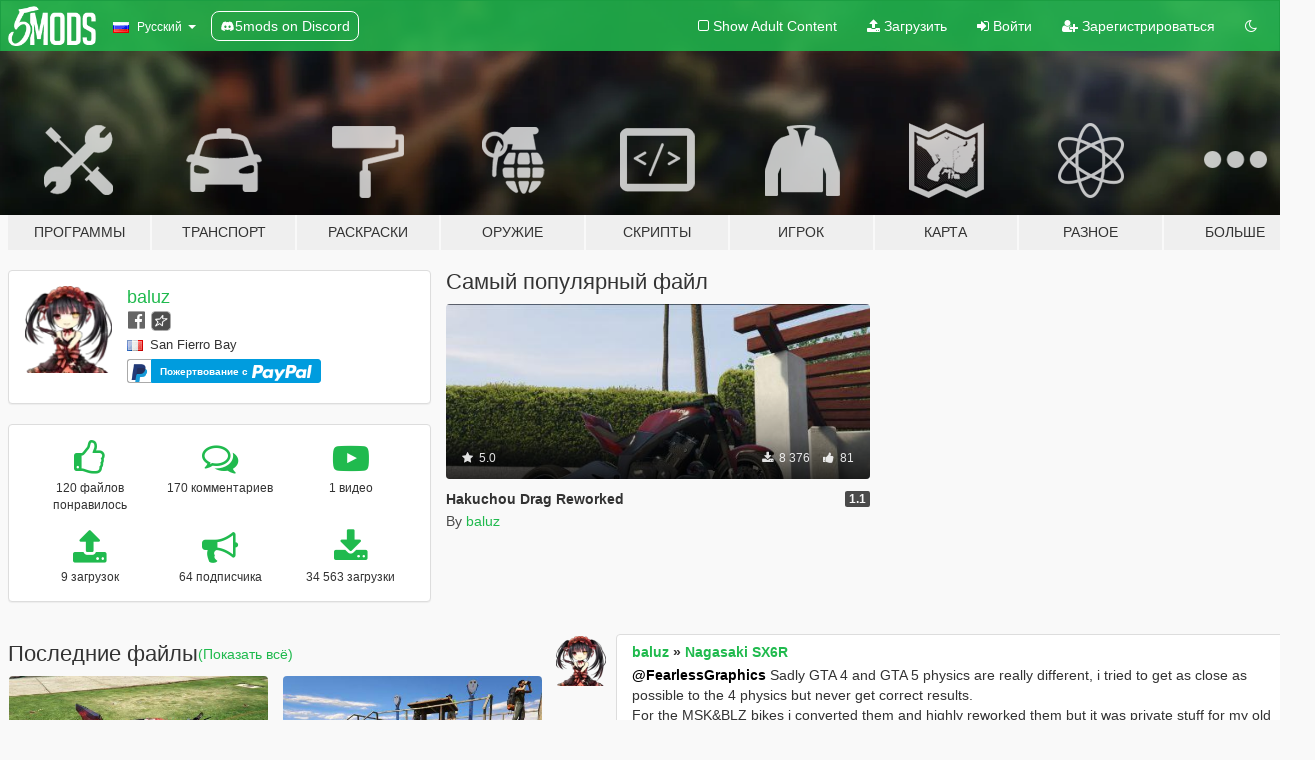

--- FILE ---
content_type: text/html; charset=utf-8
request_url: https://ru.gta5-mods.com/users/baluz
body_size: 13712
content:

<!DOCTYPE html>
<html lang="ru" dir="ltr">
<head>
	<title>
		GTA 5 моды baluz - GTA5-Mods.com
	</title>

		<script
		  async
		  src="https://hb.vntsm.com/v4/live/vms/sites/gta5-mods.com/index.js"
        ></script>

        <script>
          self.__VM = self.__VM || [];
          self.__VM.push(function (admanager, scope) {
            scope.Config.buildPlacement((configBuilder) => {
              configBuilder.add("billboard");
              configBuilder.addDefaultOrUnique("mobile_mpu").setBreakPoint("mobile")
            }).display("top-ad");

            scope.Config.buildPlacement((configBuilder) => {
              configBuilder.add("leaderboard");
              configBuilder.addDefaultOrUnique("mobile_mpu").setBreakPoint("mobile")
            }).display("central-ad");

            scope.Config.buildPlacement((configBuilder) => {
              configBuilder.add("mpu");
              configBuilder.addDefaultOrUnique("mobile_mpu").setBreakPoint("mobile")
            }).display("side-ad");

            scope.Config.buildPlacement((configBuilder) => {
              configBuilder.add("leaderboard");
              configBuilder.addDefaultOrUnique("mpu").setBreakPoint({ mediaQuery: "max-width:1200px" })
            }).display("central-ad-2");

            scope.Config.buildPlacement((configBuilder) => {
              configBuilder.add("leaderboard");
              configBuilder.addDefaultOrUnique("mobile_mpu").setBreakPoint("mobile")
            }).display("bottom-ad");

            scope.Config.buildPlacement((configBuilder) => {
              configBuilder.add("desktop_takeover");
              configBuilder.addDefaultOrUnique("mobile_takeover").setBreakPoint("mobile")
            }).display("takeover-ad");

            scope.Config.get('mpu').display('download-ad-1');
          });
        </script>

	<meta charset="utf-8">
	<meta name="viewport" content="width=320, initial-scale=1.0, maximum-scale=1.0">
	<meta http-equiv="X-UA-Compatible" content="IE=edge">
	<meta name="msapplication-config" content="none">
	<meta name="theme-color" content="#20ba4e">
	<meta name="msapplication-navbutton-color" content="#20ba4e">
	<meta name="apple-mobile-web-app-capable" content="yes">
	<meta name="apple-mobile-web-app-status-bar-style" content="#20ba4e">
	<meta name="csrf-param" content="authenticity_token" />
<meta name="csrf-token" content="FJN99J6cosWWkyvgNunmOI4cimO7FtwxtmOX+naCYQiu2ZcoUzdglKYIM3Xjc0bb6f/B/QukgtUKNwh9LAjwXg==" />
	

	<link rel="shortcut icon" type="image/x-icon" href="https://images.gta5-mods.com/icons/favicon.png">
	<link rel="stylesheet" media="screen" href="/assets/application-7e510725ebc5c55e88a9fd87c027a2aa9e20126744fbac89762e0fd54819c399.css" />
	    <link rel="alternate" hreflang="id" href="https://id.gta5-mods.com/users/baluz">
    <link rel="alternate" hreflang="ms" href="https://ms.gta5-mods.com/users/baluz">
    <link rel="alternate" hreflang="bg" href="https://bg.gta5-mods.com/users/baluz">
    <link rel="alternate" hreflang="ca" href="https://ca.gta5-mods.com/users/baluz">
    <link rel="alternate" hreflang="cs" href="https://cs.gta5-mods.com/users/baluz">
    <link rel="alternate" hreflang="da" href="https://da.gta5-mods.com/users/baluz">
    <link rel="alternate" hreflang="de" href="https://de.gta5-mods.com/users/baluz">
    <link rel="alternate" hreflang="el" href="https://el.gta5-mods.com/users/baluz">
    <link rel="alternate" hreflang="en" href="https://www.gta5-mods.com/users/baluz">
    <link rel="alternate" hreflang="es" href="https://es.gta5-mods.com/users/baluz">
    <link rel="alternate" hreflang="fr" href="https://fr.gta5-mods.com/users/baluz">
    <link rel="alternate" hreflang="gl" href="https://gl.gta5-mods.com/users/baluz">
    <link rel="alternate" hreflang="ko" href="https://ko.gta5-mods.com/users/baluz">
    <link rel="alternate" hreflang="hi" href="https://hi.gta5-mods.com/users/baluz">
    <link rel="alternate" hreflang="it" href="https://it.gta5-mods.com/users/baluz">
    <link rel="alternate" hreflang="hu" href="https://hu.gta5-mods.com/users/baluz">
    <link rel="alternate" hreflang="mk" href="https://mk.gta5-mods.com/users/baluz">
    <link rel="alternate" hreflang="nl" href="https://nl.gta5-mods.com/users/baluz">
    <link rel="alternate" hreflang="nb" href="https://no.gta5-mods.com/users/baluz">
    <link rel="alternate" hreflang="pl" href="https://pl.gta5-mods.com/users/baluz">
    <link rel="alternate" hreflang="pt-BR" href="https://pt.gta5-mods.com/users/baluz">
    <link rel="alternate" hreflang="ro" href="https://ro.gta5-mods.com/users/baluz">
    <link rel="alternate" hreflang="ru" href="https://ru.gta5-mods.com/users/baluz">
    <link rel="alternate" hreflang="sl" href="https://sl.gta5-mods.com/users/baluz">
    <link rel="alternate" hreflang="fi" href="https://fi.gta5-mods.com/users/baluz">
    <link rel="alternate" hreflang="sv" href="https://sv.gta5-mods.com/users/baluz">
    <link rel="alternate" hreflang="vi" href="https://vi.gta5-mods.com/users/baluz">
    <link rel="alternate" hreflang="tr" href="https://tr.gta5-mods.com/users/baluz">
    <link rel="alternate" hreflang="uk" href="https://uk.gta5-mods.com/users/baluz">
    <link rel="alternate" hreflang="zh-CN" href="https://zh.gta5-mods.com/users/baluz">

  <script src="/javascripts/ads.js"></script>

		<!-- Nexus Google Tag Manager -->
		<script nonce="true">
//<![CDATA[
				window.dataLayer = window.dataLayer || [];

						window.dataLayer.push({
								login_status: 'Guest',
								user_id: undefined,
								gta5mods_id: undefined,
						});

//]]>
</script>
		<script nonce="true">
//<![CDATA[
				(function(w,d,s,l,i){w[l]=w[l]||[];w[l].push({'gtm.start':
				new Date().getTime(),event:'gtm.js'});var f=d.getElementsByTagName(s)[0],
				j=d.createElement(s),dl=l!='dataLayer'?'&l='+l:'';j.async=true;j.src=
				'https://www.googletagmanager.com/gtm.js?id='+i+dl;f.parentNode.insertBefore(j,f);
				})(window,document,'script','dataLayer','GTM-KCVF2WQ');

//]]>
</script>		<!-- End Nexus Google Tag Manager -->
</head>
<body class=" ru">
	<!-- Google Tag Manager (noscript) -->
	<noscript><iframe src="https://www.googletagmanager.com/ns.html?id=GTM-KCVF2WQ"
										height="0" width="0" style="display:none;visibility:hidden"></iframe></noscript>
	<!-- End Google Tag Manager (noscript) -->

<div id="page-cover"></div>
<div id="page-loading">
	<span class="graphic"></span>
	<span class="message">Загрузка...</span>
</div>

<div id="page-cover"></div>

<nav id="main-nav" class="navbar navbar-default">
  <div class="container">
    <div class="navbar-header">
      <a class="navbar-brand" href="/"></a>

      <ul class="nav navbar-nav">
        <li id="language-dropdown" class="dropdown">
          <a href="#language" class="dropdown-toggle" data-toggle="dropdown">
            <span class="famfamfam-flag-ru icon"></span>&nbsp;
            <span class="language-name">Русский</span>
            <span class="caret"></span>
          </a>

          <ul class="dropdown-menu dropdown-menu-with-footer">
                <li>
                  <a href="https://id.gta5-mods.com/users/baluz">
                    <span class="famfamfam-flag-id"></span>
                    <span class="language-name">Bahasa Indonesia</span>
                  </a>
                </li>
                <li>
                  <a href="https://ms.gta5-mods.com/users/baluz">
                    <span class="famfamfam-flag-my"></span>
                    <span class="language-name">Bahasa Melayu</span>
                  </a>
                </li>
                <li>
                  <a href="https://bg.gta5-mods.com/users/baluz">
                    <span class="famfamfam-flag-bg"></span>
                    <span class="language-name">Български</span>
                  </a>
                </li>
                <li>
                  <a href="https://ca.gta5-mods.com/users/baluz">
                    <span class="famfamfam-flag-catalonia"></span>
                    <span class="language-name">Català</span>
                  </a>
                </li>
                <li>
                  <a href="https://cs.gta5-mods.com/users/baluz">
                    <span class="famfamfam-flag-cz"></span>
                    <span class="language-name">Čeština</span>
                  </a>
                </li>
                <li>
                  <a href="https://da.gta5-mods.com/users/baluz">
                    <span class="famfamfam-flag-dk"></span>
                    <span class="language-name">Dansk</span>
                  </a>
                </li>
                <li>
                  <a href="https://de.gta5-mods.com/users/baluz">
                    <span class="famfamfam-flag-de"></span>
                    <span class="language-name">Deutsch</span>
                  </a>
                </li>
                <li>
                  <a href="https://el.gta5-mods.com/users/baluz">
                    <span class="famfamfam-flag-gr"></span>
                    <span class="language-name">Ελληνικά</span>
                  </a>
                </li>
                <li>
                  <a href="https://www.gta5-mods.com/users/baluz">
                    <span class="famfamfam-flag-gb"></span>
                    <span class="language-name">English</span>
                  </a>
                </li>
                <li>
                  <a href="https://es.gta5-mods.com/users/baluz">
                    <span class="famfamfam-flag-es"></span>
                    <span class="language-name">Español</span>
                  </a>
                </li>
                <li>
                  <a href="https://fr.gta5-mods.com/users/baluz">
                    <span class="famfamfam-flag-fr"></span>
                    <span class="language-name">Français</span>
                  </a>
                </li>
                <li>
                  <a href="https://gl.gta5-mods.com/users/baluz">
                    <span class="famfamfam-flag-es-gl"></span>
                    <span class="language-name">Galego</span>
                  </a>
                </li>
                <li>
                  <a href="https://ko.gta5-mods.com/users/baluz">
                    <span class="famfamfam-flag-kr"></span>
                    <span class="language-name">한국어</span>
                  </a>
                </li>
                <li>
                  <a href="https://hi.gta5-mods.com/users/baluz">
                    <span class="famfamfam-flag-in"></span>
                    <span class="language-name">हिन्दी</span>
                  </a>
                </li>
                <li>
                  <a href="https://it.gta5-mods.com/users/baluz">
                    <span class="famfamfam-flag-it"></span>
                    <span class="language-name">Italiano</span>
                  </a>
                </li>
                <li>
                  <a href="https://hu.gta5-mods.com/users/baluz">
                    <span class="famfamfam-flag-hu"></span>
                    <span class="language-name">Magyar</span>
                  </a>
                </li>
                <li>
                  <a href="https://mk.gta5-mods.com/users/baluz">
                    <span class="famfamfam-flag-mk"></span>
                    <span class="language-name">Македонски</span>
                  </a>
                </li>
                <li>
                  <a href="https://nl.gta5-mods.com/users/baluz">
                    <span class="famfamfam-flag-nl"></span>
                    <span class="language-name">Nederlands</span>
                  </a>
                </li>
                <li>
                  <a href="https://no.gta5-mods.com/users/baluz">
                    <span class="famfamfam-flag-no"></span>
                    <span class="language-name">Norsk</span>
                  </a>
                </li>
                <li>
                  <a href="https://pl.gta5-mods.com/users/baluz">
                    <span class="famfamfam-flag-pl"></span>
                    <span class="language-name">Polski</span>
                  </a>
                </li>
                <li>
                  <a href="https://pt.gta5-mods.com/users/baluz">
                    <span class="famfamfam-flag-br"></span>
                    <span class="language-name">Português do Brasil</span>
                  </a>
                </li>
                <li>
                  <a href="https://ro.gta5-mods.com/users/baluz">
                    <span class="famfamfam-flag-ro"></span>
                    <span class="language-name">Română</span>
                  </a>
                </li>
                <li>
                  <a href="https://ru.gta5-mods.com/users/baluz">
                    <span class="famfamfam-flag-ru"></span>
                    <span class="language-name">Русский</span>
                  </a>
                </li>
                <li>
                  <a href="https://sl.gta5-mods.com/users/baluz">
                    <span class="famfamfam-flag-si"></span>
                    <span class="language-name">Slovenščina</span>
                  </a>
                </li>
                <li>
                  <a href="https://fi.gta5-mods.com/users/baluz">
                    <span class="famfamfam-flag-fi"></span>
                    <span class="language-name">Suomi</span>
                  </a>
                </li>
                <li>
                  <a href="https://sv.gta5-mods.com/users/baluz">
                    <span class="famfamfam-flag-se"></span>
                    <span class="language-name">Svenska</span>
                  </a>
                </li>
                <li>
                  <a href="https://vi.gta5-mods.com/users/baluz">
                    <span class="famfamfam-flag-vn"></span>
                    <span class="language-name">Tiếng Việt</span>
                  </a>
                </li>
                <li>
                  <a href="https://tr.gta5-mods.com/users/baluz">
                    <span class="famfamfam-flag-tr"></span>
                    <span class="language-name">Türkçe</span>
                  </a>
                </li>
                <li>
                  <a href="https://uk.gta5-mods.com/users/baluz">
                    <span class="famfamfam-flag-ua"></span>
                    <span class="language-name">Українська</span>
                  </a>
                </li>
                <li>
                  <a href="https://zh.gta5-mods.com/users/baluz">
                    <span class="famfamfam-flag-cn"></span>
                    <span class="language-name">中文</span>
                  </a>
                </li>
          </ul>
        </li>
        <li class="discord-link">
          <a href="https://discord.gg/2PR7aMzD4U" target="_blank" rel="noreferrer">
            <img src="https://images.gta5-mods.com/site/discord-header.svg" height="15px" alt="">
            <span>5mods on Discord</span>
          </a>
        </li>
      </ul>
    </div>

    <ul class="nav navbar-nav navbar-right">
        <li>
          <a href="/adult_filter" title="Light mode">
              <span class="fa fa-square-o"></span>
            <span>Show Adult <span class="adult-filter__content-text">Content</span></span>
          </a>
        </li>
      <li class="hidden-xs">
        <a href="/upload">
          <span class="icon fa fa-upload"></span>
          Загрузить
        </a>
      </li>

        <li>
          <a href="/login?r=/users/baluz">
            <span class="icon fa fa-sign-in"></span>
            <span class="login-text">Войти</span>
          </a>
        </li>

        <li class="hidden-xs">
          <a href="/register?r=/users/baluz">
            <span class="icon fa fa-user-plus"></span>
            Зарегистрироваться
          </a>
        </li>

        <li>
            <a href="/dark_mode" title="Dark mode">
              <span class="fa fa-moon-o"></span>
            </a>
        </li>

      <li id="search-dropdown">
        <a href="#search" class="dropdown-toggle" data-toggle="dropdown">
          <span class="fa fa-search"></span>
        </a>

        <div class="dropdown-menu">
          <div class="form-inline">
            <div class="form-group">
              <div class="input-group">
                <div class="input-group-addon"><span  class="fa fa-search"></span></div>
                <input type="text" class="form-control" placeholder="Искать моды GTA 5...">
              </div>
            </div>
            <button type="submit" class="btn btn-primary">
              Искать
            </button>
          </div>
        </div>
      </li>
    </ul>
  </div>
</nav>

<div id="banner" class="">
  <div class="container hidden-xs">
    <div id="intro">
      <h1 class="styled">Добро пожаловать на GTA5-Mods.com</h1>
      <p>Выберите одну из следующих категорий, чтобы начать просматривать последние моды для GTA 5 на ПК:</p>
    </div>
  </div>

  <div class="container">
    <ul id="navigation" class="clearfix ru">
        <li class="tools ">
          <a href="/tools">
            <span class="icon-category"></span>
            <span class="label-border"></span>
            <span class="label-category md-small">
              <span>Программы</span>
            </span>
          </a>
        </li>
        <li class="vehicles ">
          <a href="/vehicles">
            <span class="icon-category"></span>
            <span class="label-border"></span>
            <span class="label-category ">
              <span>Транспорт</span>
            </span>
          </a>
        </li>
        <li class="paintjobs ">
          <a href="/paintjobs">
            <span class="icon-category"></span>
            <span class="label-border"></span>
            <span class="label-category ">
              <span>Раскраски</span>
            </span>
          </a>
        </li>
        <li class="weapons ">
          <a href="/weapons">
            <span class="icon-category"></span>
            <span class="label-border"></span>
            <span class="label-category ">
              <span>Оружие</span>
            </span>
          </a>
        </li>
        <li class="scripts ">
          <a href="/scripts">
            <span class="icon-category"></span>
            <span class="label-border"></span>
            <span class="label-category ">
              <span>Скрипты</span>
            </span>
          </a>
        </li>
        <li class="player ">
          <a href="/player">
            <span class="icon-category"></span>
            <span class="label-border"></span>
            <span class="label-category ">
              <span>Игрок</span>
            </span>
          </a>
        </li>
        <li class="maps ">
          <a href="/maps">
            <span class="icon-category"></span>
            <span class="label-border"></span>
            <span class="label-category ">
              <span>Карта</span>
            </span>
          </a>
        </li>
        <li class="misc ">
          <a href="/misc">
            <span class="icon-category"></span>
            <span class="label-border"></span>
            <span class="label-category ">
              <span>Разное</span>
            </span>
          </a>
        </li>
      <li id="more-dropdown" class="more dropdown">
        <a href="#more" class="dropdown-toggle" data-toggle="dropdown">
          <span class="icon-category"></span>
          <span class="label-border"></span>
          <span class="label-category ">
            <span>Больше</span>
          </span>
        </a>

        <ul class="dropdown-menu pull-right">
          <li>
            <a href="http://www.gta5cheats.com" target="_blank">
              <span class="fa fa-external-link"></span>
              GTA 5 Cheats
            </a>
          </li>
        </ul>
      </li>
    </ul>
  </div>
</div>

<div id="content">
  
<div id="profile" data-user-id="61493">
  <div class="container">


        <div class="row">
          <div class="col-sm-6 col-md-4">
            <div class="user-panel panel panel-default">
              <div class="panel-body">
                <div class="row">
                  <div class="col-xs-3">
                    <a href="/users/baluz">
                      <img class="img-responsive" src="https://img.gta5-mods.com/q75-w100-h100-cfill/avatars/61493/20be68-icon.png" alt="20be68 icon" />
                    </a>
                  </div>
                  <div class="col-xs-9">
                    <a class="username" href="/users/baluz">baluz</a>

                        <br/>

                            <div class="user-social">
                              

<a title="Facebook" target="_blank" href="https://www.facebook.com/MSK.stunt.MOD"><span class="fa fa-facebook-official"></span></a>






<a title="Rockstar Games Social Club" target="_blank" href="http://socialclub.rockstargames.com/member/baluzard"><span class="fa fa-socialclub size-20"></span></a>



                            </div>

                              <div class="user-location">
                                <span title="Франция" class="famfamfam-flag-fr user-location-country"></span>
                                <span>San Fierro Bay</span>
                              </div>

                            

                                <div class="button-donate">
                                  
<div class="paypal-button-widget">
  <form method="post" action="https://www.paypal.com/cgi-bin/webscr" target="_blank">
    <input type="hidden" name="item_name" value="Donation for baluz [GTA5-Mods.com]">
    <input type="hidden" name="lc" value="ru_RU">
    <input type="hidden" name="no_shipping" value="1">
    <input type="hidden" name="cmd" value="_donations">
    <input type="hidden" name="business" value="jecoupetonlit@hotmail.com">
    <input type="hidden" name="bn" value="JavaScriptButtons_donate">
    <input type="hidden" name="notify_url" value="https://www.gta5-mods.com/ipn">
    <input type="hidden" name="custom" value="[61493, -1, -1]">
    <button class="paypal-button paypal-style-primary paypal-size-small" type="submit" dir="ltr">
        <span class="paypal-button-logo">
          <img src="[data-uri]">
        </span><span class="paypal-button-content" dir="auto">
          Пожертвование с <img alt="PayPal" src="[data-uri]" />
        </span>
    </button>
  </form>
</div>
                                </div>


                  </div>
                </div>
              </div>
            </div>

              <div class="panel panel-default" dir="auto">
                <div class="panel-body">
                    <div class="user-stats">
                      <div class="row">
                        <div class="col-xs-4">
                          <span class="stat-icon fa fa-thumbs-o-up"></span>
                          <span class="stat-label">
                            120 файлов понравилось
                          </span>
                        </div>
                        <div class="col-xs-4">
                          <span class="stat-icon fa fa-comments-o"></span>
                          <span class="stat-label">
                            170 комментариев
                          </span>
                        </div>
                        <div class="col-xs-4">
                          <span class="stat-icon fa fa-youtube-play"></span>
                          <span class="stat-label">
                            1 видео
                          </span>
                        </div>
                      </div>

                      <div class="row">
                        <div class="col-xs-4">
                          <span class="stat-icon fa fa-upload"></span>
                          <span class="stat-label">
                            9 загрузок
                          </span>
                        </div>
                        <div class="col-xs-4">
                          <span class="stat-icon fa fa-bullhorn"></span>
                          <span class="stat-label">
                            64 подписчика
                          </span>
                        </div>
                          <div class="col-xs-4">
                            <span class="stat-icon fa fa-download"></span>
                            <span class="stat-label">
                              34 563 загрузки
                            </span>
                          </div>
                      </div>
                    </div>
                </div>
              </div>
          </div>

            <div class="col-sm-6 col-md-4 file-list">
              <h3 class="no-margin-top">Самый популярный файл</h3>
              
<div class="file-list-obj">
  <a href="/vehicles/hakuchou-drag-reworked" title="Hakuchou Drag Reworked" class="preview empty">

    <img title="Hakuchou Drag Reworked" class="img-responsive" alt="Hakuchou Drag Reworked" src="https://img.gta5-mods.com/q75-w500-h333-cfill/images/hakuchou-drag-reworked/41f4da-20161007213252_1.jpg" />

      <ul class="categories">
            <li>Мотоциклы</li>
            <li>Стандартные отредактированные</li>
      </ul>

      <div class="stats">
        <div>
            <span title="5.0 star rating">
              <span class="fa fa-star"></span> 5.0
            </span>
        </div>
        <div>
          <span title="8 376 загрузок">
            <span class="fa fa-download"></span> 8 376
          </span>
          <span class="stats-likes" title="1 лайк">
            <span class="fa fa-thumbs-up"></span> 81
          </span>
        </div>
      </div>

  </a>
  <div class="details">
    <div class="top">
      <div class="name">
        <a href="/vehicles/hakuchou-drag-reworked" title="Hakuchou Drag Reworked">
          <span dir="ltr">Hakuchou Drag Reworked</span>
        </a>
      </div>
        <div class="version" dir="ltr" title="1.1">1.1</div>
    </div>
    <div class="bottom">
      <span class="bottom-by">By</span> <a href="/users/baluz" title="baluz">baluz</a>
    </div>
  </div>
</div>
            </div>
        </div>

            <div class="row">
                  <div class="file-list col-sm-5">
                    <div class="row-heading">
                      <h3 class="latest-files">
                        Последние файлы
                      </h3>
                        <a href="/users/baluz/files">(Показать всё)</a>
                    </div>

                        <div class="row">
                            <div class="col-xs-6 col-sm-12 col-md-6">
                              
<div class="file-list-obj">
  <a href="/vehicles/honda-900-cbr-1992-streetfighter-tuning-add-on-replace-reupload" title="Honda 900 CBR 1992 / StreetFighter [Tuning | Add-On / Replace] [ReUpload]" class="preview empty">

    <img title="Honda 900 CBR 1992 / StreetFighter [Tuning | Add-On / Replace] [ReUpload]" class="img-responsive" alt="Honda 900 CBR 1992 / StreetFighter [Tuning | Add-On / Replace] [ReUpload]" src="https://img.gta5-mods.com/q75-w500-h333-cfill/images/honda-900-cbr-1992-streetfighter-tuning-add-on-replace-reupload/f6affd-14870534241934_b13d9c-20170209232353_1.jpg" />

      <ul class="categories">
            <li>Мотоциклы</li>
            <li>Стандартные отредактированные</li>
      </ul>

      <div class="stats">
        <div>
            <span title="4.5 star rating">
              <span class="fa fa-star"></span> 4.5
            </span>
        </div>
        <div>
          <span title="5 484 загрузки">
            <span class="fa fa-download"></span> 5 484
          </span>
          <span class="stats-likes" title="28 лайков">
            <span class="fa fa-thumbs-up"></span> 28
          </span>
        </div>
      </div>

  </a>
  <div class="details">
    <div class="top">
      <div class="name">
        <a href="/vehicles/honda-900-cbr-1992-streetfighter-tuning-add-on-replace-reupload" title="Honda 900 CBR 1992 / StreetFighter [Tuning | Add-On / Replace] [ReUpload]">
          <span dir="ltr">Honda 900 CBR 1992 / StreetFighter [Tuning | Add-On / Replace] [ReUpload]</span>
        </a>
      </div>
        <div class="version" dir="ltr" title="1.2">1.2</div>
    </div>
    <div class="bottom">
      <span class="bottom-by">By</span> <a href="/users/baluz" title="baluz">baluz</a>
    </div>
  </div>
</div>
                            </div>
                            <div class="col-xs-6 col-sm-12 col-md-6">
                              
<div class="file-list-obj">
  <a href="/vehicles/manchez-2-0-reupload" title="Manchez 2.0" class="preview empty">

    <img title="Manchez 2.0" class="img-responsive" alt="Manchez 2.0" src="https://img.gta5-mods.com/q75-w500-h333-cfill/images/manchez-2-0-reupload/882b7b-14875438521655_1.jpg" />

      <ul class="categories">
            <li>Мотоциклы</li>
            <li>Стандартные отредактированные</li>
      </ul>

      <div class="stats">
        <div>
            <span title="5.0 star rating">
              <span class="fa fa-star"></span> 5.0
            </span>
        </div>
        <div>
          <span title="4 043 загрузки">
            <span class="fa fa-download"></span> 4 043
          </span>
          <span class="stats-likes" title="1 лайк">
            <span class="fa fa-thumbs-up"></span> 31
          </span>
        </div>
      </div>

  </a>
  <div class="details">
    <div class="top">
      <div class="name">
        <a href="/vehicles/manchez-2-0-reupload" title="Manchez 2.0">
          <span dir="ltr">Manchez 2.0</span>
        </a>
      </div>
        <div class="version" dir="ltr" title="2.0">2.0</div>
    </div>
    <div class="bottom">
      <span class="bottom-by">By</span> <a href="/users/baluz" title="baluz">baluz</a>
    </div>
  </div>
</div>
                            </div>
                        </div>
                        <div class="row">
                            <div class="col-xs-6 col-sm-12 col-md-6">
                              
<div class="file-list-obj">
  <a href="/vehicles/vapid-roadking-reupload" title="Vapid Roadking" class="preview empty">

    <img title="Vapid Roadking" class="img-responsive" alt="Vapid Roadking" src="https://img.gta5-mods.com/q75-w500-h333-cfill/images/vapid-roadking-reupload/113c85-Vapid-Roadking.png" />

      <ul class="categories">
            <li>Автомобили</li>
            <li>Стандартные отредактированные</li>
      </ul>

      <div class="stats">
        <div>
        </div>
        <div>
          <span title="1 046 загрузок">
            <span class="fa fa-download"></span> 1 046
          </span>
          <span class="stats-likes" title="1 лайк">
            <span class="fa fa-thumbs-up"></span> 41
          </span>
        </div>
      </div>

  </a>
  <div class="details">
    <div class="top">
      <div class="name">
        <a href="/vehicles/vapid-roadking-reupload" title="Vapid Roadking">
          <span dir="ltr">Vapid Roadking</span>
        </a>
      </div>
        <div class="version" dir="ltr" title="1.0">1.0</div>
    </div>
    <div class="bottom">
      <span class="bottom-by">By</span> <a href="/users/baluz" title="baluz">baluz</a>
    </div>
  </div>
</div>
                            </div>
                            <div class="col-xs-6 col-sm-12 col-md-6">
                              
<div class="file-list-obj">
  <a href="/vehicles/nagasaki-sx6r-reupload" title="Nagasaki SX6R" class="preview empty">

    <img title="Nagasaki SX6R" class="img-responsive" alt="Nagasaki SX6R" src="https://img.gta5-mods.com/q75-w500-h333-cfill/images/nagasaki-sx6r-reupload/90fdce-Nagasaki-Sx6R.png" />

      <ul class="categories">
            <li>Мотоциклы</li>
            <li>Стандартные отредактированные</li>
            <li>Вымышленные</li>
      </ul>

      <div class="stats">
        <div>
            <span title="5.0 star rating">
              <span class="fa fa-star"></span> 5.0
            </span>
        </div>
        <div>
          <span title="3 130 загрузок">
            <span class="fa fa-download"></span> 3 130
          </span>
          <span class="stats-likes" title="46 лайков">
            <span class="fa fa-thumbs-up"></span> 46
          </span>
        </div>
      </div>

  </a>
  <div class="details">
    <div class="top">
      <div class="name">
        <a href="/vehicles/nagasaki-sx6r-reupload" title="Nagasaki SX6R">
          <span dir="ltr">Nagasaki SX6R</span>
        </a>
      </div>
        <div class="version" dir="ltr" title="1.0">1.0</div>
    </div>
    <div class="bottom">
      <span class="bottom-by">By</span> <a href="/users/baluz" title="baluz">baluz</a>
    </div>
  </div>
</div>
                            </div>
                        </div>
                        <div class="row">
                            <div class="col-xs-6 col-sm-12 col-md-6">
                              
<div class="file-list-obj">
  <a href="/vehicles/stagea-r34-faceswaped-livery-suport-addon" title="Nissan Stagea R34 Faceswap [Add-On | Livery | Unlocked]" class="preview empty">

    <img title="Nissan Stagea R34 Faceswap [Add-On | Livery | Unlocked]" class="img-responsive" alt="Nissan Stagea R34 Faceswap [Add-On | Livery | Unlocked]" src="https://img.gta5-mods.com/q75-w500-h333-cfill/images/stagea-r34-faceswaped-livery-suport-addon/2cb62c-20170814092847_1.jpg" />

      <ul class="categories">
            <li>Nissan</li>
            <li>Винилы</li>
            <li>Автомобили</li>
            <li>Add-On</li>
            <li>Unlocked</li>
      </ul>

      <div class="stats">
        <div>
            <span title="4.3 star rating">
              <span class="fa fa-star"></span> 4.3
            </span>
        </div>
        <div>
          <span title="6 453 загрузки">
            <span class="fa fa-download"></span> 6 453
          </span>
          <span class="stats-likes" title="78 лайков">
            <span class="fa fa-thumbs-up"></span> 78
          </span>
        </div>
      </div>

  </a>
  <div class="details">
    <div class="top">
      <div class="name">
        <a href="/vehicles/stagea-r34-faceswaped-livery-suport-addon" title="Nissan Stagea R34 Faceswap [Add-On | Livery | Unlocked]">
          <span dir="ltr">Nissan Stagea R34 Faceswap [Add-On | Livery | Unlocked]</span>
        </a>
      </div>
        <div class="version" dir="ltr" title="1.1">1.1</div>
    </div>
    <div class="bottom">
      <span class="bottom-by">By</span> <a href="/users/baluz" title="baluz">baluz</a>
    </div>
  </div>
</div>
                            </div>
                            <div class="col-xs-6 col-sm-12 col-md-6">
                              
<div class="file-list-obj">
  <a href="/vehicles/supermoto-custom-wheels" title="Supermoto custom wheels (LSC)" class="preview empty">

    <img title="Supermoto custom wheels (LSC)" class="img-responsive" alt="Supermoto custom wheels (LSC)" src="https://img.gta5-mods.com/q75-w500-h333-cfill/images/supermoto-custom-wheels/772ea5-jantes.jpg" />

      <ul class="categories">
            <li>Мотоциклы</li>
            <li>Колёса</li>
      </ul>

      <div class="stats">
        <div>
            <span title="4.5 star rating">
              <span class="fa fa-star"></span> 4.5
            </span>
        </div>
        <div>
          <span title="3 125 загрузок">
            <span class="fa fa-download"></span> 3 125
          </span>
          <span class="stats-likes" title="45 лайков">
            <span class="fa fa-thumbs-up"></span> 45
          </span>
        </div>
      </div>

  </a>
  <div class="details">
    <div class="top">
      <div class="name">
        <a href="/vehicles/supermoto-custom-wheels" title="Supermoto custom wheels (LSC)">
          <span dir="ltr">Supermoto custom wheels (LSC)</span>
        </a>
      </div>
        <div class="version" dir="ltr" title="1.0">1.0</div>
    </div>
    <div class="bottom">
      <span class="bottom-by">By</span> <a href="/users/baluz" title="baluz">baluz</a>
    </div>
  </div>
</div>
                            </div>
                        </div>
                        <div class="row">
                            <div class="col-xs-6 col-sm-12 col-md-6">
                              
<div class="file-list-obj">
  <a href="/vehicles/hakuchou-drag-reworked" title="Hakuchou Drag Reworked" class="preview empty">

    <img title="Hakuchou Drag Reworked" class="img-responsive" alt="Hakuchou Drag Reworked" src="https://img.gta5-mods.com/q75-w500-h333-cfill/images/hakuchou-drag-reworked/41f4da-20161007213252_1.jpg" />

      <ul class="categories">
            <li>Мотоциклы</li>
            <li>Стандартные отредактированные</li>
      </ul>

      <div class="stats">
        <div>
            <span title="5.0 star rating">
              <span class="fa fa-star"></span> 5.0
            </span>
        </div>
        <div>
          <span title="8 376 загрузок">
            <span class="fa fa-download"></span> 8 376
          </span>
          <span class="stats-likes" title="1 лайк">
            <span class="fa fa-thumbs-up"></span> 81
          </span>
        </div>
      </div>

  </a>
  <div class="details">
    <div class="top">
      <div class="name">
        <a href="/vehicles/hakuchou-drag-reworked" title="Hakuchou Drag Reworked">
          <span dir="ltr">Hakuchou Drag Reworked</span>
        </a>
      </div>
        <div class="version" dir="ltr" title="1.1">1.1</div>
    </div>
    <div class="bottom">
      <span class="bottom-by">By</span> <a href="/users/baluz" title="baluz">baluz</a>
    </div>
  </div>
</div>
                            </div>
                            <div class="col-xs-6 col-sm-12 col-md-6">
                              
<div class="file-list-obj">
  <a href="/vehicles/pandem-stratum" title="Pandem Stratum" class="preview empty">

    <img title="Pandem Stratum" class="img-responsive" alt="Pandem Stratum" src="https://img.gta5-mods.com/q75-w500-h333-cfill/images/pandem-stratum/37cff6-Screen Shot 10-21-16 at 11.54 PM.PNG" />

      <ul class="categories">
            <li>Автомобили</li>
            <li>Hatchback</li>
            <li>Стандартные отредактированные</li>
      </ul>

      <div class="stats">
        <div>
            <span title="4.91 star rating">
              <span class="fa fa-star"></span> 4.91
            </span>
        </div>
        <div>
          <span title="1 495 загрузок">
            <span class="fa fa-download"></span> 1 495
          </span>
          <span class="stats-likes" title="85 лайков">
            <span class="fa fa-thumbs-up"></span> 85
          </span>
        </div>
      </div>

  </a>
  <div class="details">
    <div class="top">
      <div class="name">
        <a href="/vehicles/pandem-stratum" title="Pandem Stratum">
          <span dir="ltr">Pandem Stratum</span>
        </a>
      </div>
        <div class="version" dir="ltr" title="1.0">1.0</div>
    </div>
    <div class="bottom">
      <span class="bottom-by">By</span> <a href="/users/baluz" title="baluz">baluz</a>
    </div>
  </div>
</div>
                            </div>
                        </div>
                  </div>

                  <div id="comments" class="col-sm-7">
                    <ul class="media-list comments-list" style="display: block;">
                      
    <li id="comment-2000502" class="comment media " data-comment-id="2000502" data-username="baluz" data-mentions="[&quot;FearlessGraphics&quot;]">
      <div class="media-left">
        <a href="/users/baluz"><img class="media-object" src="https://img.gta5-mods.com/q75-w100-h100-cfill/avatars/61493/20be68-icon.png" alt="20be68 icon" /></a>
      </div>
      <div class="media-body">
        <div class="panel panel-default">
          <div class="panel-body">
            <div class="media-heading clearfix">
              <div class="pull-left flip" dir="auto">
                <a href="/users/baluz">baluz</a>
                    &raquo;
                    <a href="/vehicles/nagasaki-sx6r-reupload">Nagasaki SX6R</a>
              </div>
              <div class="pull-right flip">
                

                
              </div>
            </div>

            <div class="comment-text " dir="auto"><p><a class="mention" href="/users/FearlessGraphics">@FearlessGraphics</a> Sadly GTA 4 and GTA 5 physics are really different, i tried to get as close as possible to the 4 physics but never get correct results. 
<br />For the MSK&amp;BLZ bikes i converted them and highly reworked them but it was private stuff for my old FiveM server. They will never be public released. Sorry for late answer.</p></div>

            <div class="media-details clearfix">
              <div class="row">
                <div class="col-md-8 text-left flip">

                    <a class="inline-icon-text" href="/vehicles/nagasaki-sx6r-reupload#comment-2000502"><span class="fa fa-comments-o"></span>Посмотрите контекст</a>

                  

                  
                </div>
                <div class="col-md-4 text-right flip" title="Чт, 24 февр. 2022, 11:42:02 +0000">24 февраля 2022</div>
              </div>
            </div>
          </div>
        </div>
      </div>
    </li>

    <li id="comment-1948117" class="comment media " data-comment-id="1948117" data-username="baluz" data-mentions="[&quot;NaijaMango&quot;]">
      <div class="media-left">
        <a href="/users/baluz"><img class="media-object" src="https://img.gta5-mods.com/q75-w100-h100-cfill/avatars/61493/20be68-icon.png" alt="20be68 icon" /></a>
      </div>
      <div class="media-body">
        <div class="panel panel-default">
          <div class="panel-body">
            <div class="media-heading clearfix">
              <div class="pull-left flip" dir="auto">
                <a href="/users/baluz">baluz</a>
                    &raquo;
                    <a href="/vehicles/supermoto-custom-wheels">Supermoto custom wheels (LSC)</a>
              </div>
              <div class="pull-right flip">
                

                
              </div>
            </div>

            <div class="comment-text " dir="auto"><p><a class="mention" href="/users/NaijaMango">@NaijaMango</a> no, it&#39;s additionnal wheels, rims are custom models more detailed than the ones in the game
</p></div>

            <div class="media-details clearfix">
              <div class="row">
                <div class="col-md-8 text-left flip">

                    <a class="inline-icon-text" href="/vehicles/supermoto-custom-wheels#comment-1948117"><span class="fa fa-comments-o"></span>Посмотрите контекст</a>

                  

                  
                </div>
                <div class="col-md-4 text-right flip" title="Вт, 19 окт. 2021, 09:13:40 +0000">19 октября 2021</div>
              </div>
            </div>
          </div>
        </div>
      </div>
    </li>

    <li id="comment-1944860" class="comment media " data-comment-id="1944860" data-username="baluz" data-mentions="[&quot;nickaoke&quot;]">
      <div class="media-left">
        <a href="/users/baluz"><img class="media-object" src="https://img.gta5-mods.com/q75-w100-h100-cfill/avatars/61493/20be68-icon.png" alt="20be68 icon" /></a>
      </div>
      <div class="media-body">
        <div class="panel panel-default">
          <div class="panel-body">
            <div class="media-heading clearfix">
              <div class="pull-left flip" dir="auto">
                <a href="/users/baluz">baluz</a>
                    &raquo;
                    <a href="/vehicles/vapid-roadking-reupload">Vapid Roadking</a>
              </div>
              <div class="pull-right flip">
                

                
              </div>
            </div>

            <div class="comment-text " dir="auto"><p><a class="mention" href="/users/nickaoke">@nickaoke</a> sorry for late reply, you have to modify the texture in vehshare.ytd file.
<br />Thanks all for your comments, im glad to read them!
</p></div>

            <div class="media-details clearfix">
              <div class="row">
                <div class="col-md-8 text-left flip">

                    <a class="inline-icon-text" href="/vehicles/vapid-roadking-reupload#comment-1944860"><span class="fa fa-comments-o"></span>Посмотрите контекст</a>

                  

                  
                </div>
                <div class="col-md-4 text-right flip" title="Вт, 12 окт. 2021, 17:32:20 +0000">12 октября 2021</div>
              </div>
            </div>
          </div>
        </div>
      </div>
    </li>

    <li id="comment-1684642" class="comment media " data-comment-id="1684642" data-username="baluz" data-mentions="[]">
      <div class="media-left">
        <a href="/users/baluz"><img class="media-object" src="https://img.gta5-mods.com/q75-w100-h100-cfill/avatars/61493/20be68-icon.png" alt="20be68 icon" /></a>
      </div>
      <div class="media-body">
        <div class="panel panel-default">
          <div class="panel-body">
            <div class="media-heading clearfix">
              <div class="pull-left flip" dir="auto">
                <a href="/users/baluz">baluz</a>
                    &raquo;
                    <a href="/tools/drift-mod-kossine-johninatoooor-and-technoobass">Drift Mod</a>
              </div>
              <div class="pull-right flip">
                

                <span class="comment-rating" data-rating="5.0"></span>
              </div>
            </div>

            <div class="comment-text " dir="auto"><p>thanks you so much to update this mod!!</p></div>

            <div class="media-details clearfix">
              <div class="row">
                <div class="col-md-8 text-left flip">

                    <a class="inline-icon-text" href="/tools/drift-mod-kossine-johninatoooor-and-technoobass#comment-1684642"><span class="fa fa-comments-o"></span>Посмотрите контекст</a>

                  

                  
                </div>
                <div class="col-md-4 text-right flip" title="Вс, 30 авг. 2020, 23:25:54 +0000">30 августа 2020</div>
              </div>
            </div>
          </div>
        </div>
      </div>
    </li>

    <li id="comment-1519101" class="comment media " data-comment-id="1519101" data-username="baluz" data-mentions="[]">
      <div class="media-left">
        <a href="/users/baluz"><img class="media-object" src="https://img.gta5-mods.com/q75-w100-h100-cfill/avatars/61493/20be68-icon.png" alt="20be68 icon" /></a>
      </div>
      <div class="media-body">
        <div class="panel panel-default">
          <div class="panel-body">
            <div class="media-heading clearfix">
              <div class="pull-left flip" dir="auto">
                <a href="/users/baluz">baluz</a>
                    &raquo;
                    <a href="/maps/okutama-fzc-fivem-singleplayer">Okutama FZC [FiveM / Singleplayer ] </a>
              </div>
              <div class="pull-right flip">
                

                <span class="comment-rating" data-rating="5.0"></span>
              </div>
            </div>

            <div class="comment-text " dir="auto"><p>awesome update! you just push this map to a whole new level! keep up the good work!! </p></div>

            <div class="media-details clearfix">
              <div class="row">
                <div class="col-md-8 text-left flip">

                    <a class="inline-icon-text" href="/maps/okutama-fzc-fivem-singleplayer#comment-1519101"><span class="fa fa-comments-o"></span>Посмотрите контекст</a>

                  

                  
                </div>
                <div class="col-md-4 text-right flip" title="Вс, 12 янв. 2020, 16:13:43 +0000">12 января 2020</div>
              </div>
            </div>
          </div>
        </div>
      </div>
    </li>

    <li id="comment-1518644" class="comment media " data-comment-id="1518644" data-username="baluz" data-mentions="[&quot;v1r&quot;]">
      <div class="media-left">
        <a href="/users/baluz"><img class="media-object" src="https://img.gta5-mods.com/q75-w100-h100-cfill/avatars/61493/20be68-icon.png" alt="20be68 icon" /></a>
      </div>
      <div class="media-body">
        <div class="panel panel-default">
          <div class="panel-body">
            <div class="media-heading clearfix">
              <div class="pull-left flip" dir="auto">
                <a href="/users/baluz">baluz</a>
                    &raquo;
                    <a href="/vehicles/stagea-r34-faceswaped-livery-suport-addon">Nissan Stagea R34 Faceswap [Add-On | Livery | Unlocked]</a>
              </div>
              <div class="pull-right flip">
                

                
              </div>
            </div>

            <div class="comment-text " dir="auto"><p><a class="mention" href="/users/v1r">@v1r</a> yea i am working on it but i have some issue, will be a bit longer than i expected sorry.
<br />meanwhile you can try to put the models into another add-on to be able to play with it. don&#39;t forget to rename model. </p></div>

            <div class="media-details clearfix">
              <div class="row">
                <div class="col-md-8 text-left flip">

                    <a class="inline-icon-text" href="/vehicles/stagea-r34-faceswaped-livery-suport-addon#comment-1518644"><span class="fa fa-comments-o"></span>Посмотрите контекст</a>

                  

                  
                </div>
                <div class="col-md-4 text-right flip" title="Сб, 11 янв. 2020, 19:45:26 +0000">11 января 2020</div>
              </div>
            </div>
          </div>
        </div>
      </div>
    </li>

    <li id="comment-1518596" class="comment media " data-comment-id="1518596" data-username="baluz" data-mentions="[&quot;v1r&quot;]">
      <div class="media-left">
        <a href="/users/baluz"><img class="media-object" src="https://img.gta5-mods.com/q75-w100-h100-cfill/avatars/61493/20be68-icon.png" alt="20be68 icon" /></a>
      </div>
      <div class="media-body">
        <div class="panel panel-default">
          <div class="panel-body">
            <div class="media-heading clearfix">
              <div class="pull-left flip" dir="auto">
                <a href="/users/baluz">baluz</a>
                    &raquo;
                    <a href="/vehicles/stagea-r34-faceswaped-livery-suport-addon">Nissan Stagea R34 Faceswap [Add-On | Livery | Unlocked]</a>
              </div>
              <div class="pull-right flip">
                

                
              </div>
            </div>

            <div class="comment-text " dir="auto"><p><a class="mention" href="/users/v1r">@v1r</a> i just fixed it, i make two new liveries, i test the liveries ingame then upload new version. Sorry for unpleasantness. </p></div>

            <div class="media-details clearfix">
              <div class="row">
                <div class="col-md-8 text-left flip">

                    <a class="inline-icon-text" href="/vehicles/stagea-r34-faceswaped-livery-suport-addon#comment-1518596"><span class="fa fa-comments-o"></span>Посмотрите контекст</a>

                  

                  
                </div>
                <div class="col-md-4 text-right flip" title="Сб, 11 янв. 2020, 18:07:22 +0000">11 января 2020</div>
              </div>
            </div>
          </div>
        </div>
      </div>
    </li>

    <li id="comment-1518484" class="comment media " data-comment-id="1518484" data-username="baluz" data-mentions="[&quot;v1r&quot;]">
      <div class="media-left">
        <a href="/users/baluz"><img class="media-object" src="https://img.gta5-mods.com/q75-w100-h100-cfill/avatars/61493/20be68-icon.png" alt="20be68 icon" /></a>
      </div>
      <div class="media-body">
        <div class="panel panel-default">
          <div class="panel-body">
            <div class="media-heading clearfix">
              <div class="pull-left flip" dir="auto">
                <a href="/users/baluz">baluz</a>
                    &raquo;
                    <a href="/vehicles/stagea-r34-faceswaped-livery-suport-addon">Nissan Stagea R34 Faceswap [Add-On | Livery | Unlocked]</a>
              </div>
              <div class="pull-right flip">
                

                
              </div>
            </div>

            <div class="comment-text " dir="auto"><p><a class="mention" href="/users/v1r">@v1r</a> what&#39;s the problem dude?</p></div>

            <div class="media-details clearfix">
              <div class="row">
                <div class="col-md-8 text-left flip">

                    <a class="inline-icon-text" href="/vehicles/stagea-r34-faceswaped-livery-suport-addon#comment-1518484"><span class="fa fa-comments-o"></span>Посмотрите контекст</a>

                  

                  
                </div>
                <div class="col-md-4 text-right flip" title="Сб, 11 янв. 2020, 14:42:14 +0000">11 января 2020</div>
              </div>
            </div>
          </div>
        </div>
      </div>
    </li>

    <li id="comment-1490700" class="comment media " data-comment-id="1490700" data-username="baluz" data-mentions="[]">
      <div class="media-left">
        <a href="/users/baluz"><img class="media-object" src="https://img.gta5-mods.com/q75-w100-h100-cfill/avatars/61493/20be68-icon.png" alt="20be68 icon" /></a>
      </div>
      <div class="media-body">
        <div class="panel panel-default">
          <div class="panel-body">
            <div class="media-heading clearfix">
              <div class="pull-left flip" dir="auto">
                <a href="/users/baluz">baluz</a>
                    &raquo;
                    <a href="/player/hyperdimension-neptunia-characters-mod">Hyperdimension Neptunia [Add-On Ped / Replace] </a>
              </div>
              <div class="pull-right flip">
                

                <span class="comment-rating" data-rating="5.0"></span>
              </div>
            </div>

            <div class="comment-text " dir="auto"><p>Awesome! thanks so much!</p></div>

            <div class="media-details clearfix">
              <div class="row">
                <div class="col-md-8 text-left flip">

                    <a class="inline-icon-text" href="/player/hyperdimension-neptunia-characters-mod#comment-1490700"><span class="fa fa-comments-o"></span>Посмотрите контекст</a>

                  

                  
                </div>
                <div class="col-md-4 text-right flip" title="Сб, 09 нояб. 2019, 14:08:53 +0000">9 ноября 2019</div>
              </div>
            </div>
          </div>
        </div>
      </div>
    </li>

    <li id="comment-1478914" class="comment media " data-comment-id="1478914" data-username="baluz" data-mentions="[&quot;ImNotMentaL&quot;]">
      <div class="media-left">
        <a href="/users/baluz"><img class="media-object" src="https://img.gta5-mods.com/q75-w100-h100-cfill/avatars/61493/20be68-icon.png" alt="20be68 icon" /></a>
      </div>
      <div class="media-body">
        <div class="panel panel-default">
          <div class="panel-body">
            <div class="media-heading clearfix">
              <div class="pull-left flip" dir="auto">
                <a href="/users/baluz">baluz</a>
                    &raquo;
                    <a href="/scripts/single-player-benny-s-original-motor-works">Benny&#39;s Original Motor Works in SP</a>
              </div>
              <div class="pull-right flip">
                

                
              </div>
            </div>

            <div class="comment-text " dir="auto"><p><a class="mention" href="/users/ImNotMentaL">@ImNotMentaL</a> i tried all lowriders, doors keep close. :( i follow trouble shooting but no results) did i miss something? like open all interrior needed or smth? </p></div>

            <div class="media-details clearfix">
              <div class="row">
                <div class="col-md-8 text-left flip">

                    <a class="inline-icon-text" href="/scripts/single-player-benny-s-original-motor-works#comment-1478914"><span class="fa fa-comments-o"></span>Посмотрите контекст</a>

                  

                  
                </div>
                <div class="col-md-4 text-right flip" title="Пт, 11 окт. 2019, 10:05:35 +0000">11 октября 2019</div>
              </div>
            </div>
          </div>
        </div>
      </div>
    </li>

                    </ul>
                  </div>
            </div>

  </div>
</div>
</div>
<div id="footer">
  <div class="container">

    <div class="row">

      <div class="col-sm-4 col-md-4">

        <a href="/users/Slim Trashman" class="staff">Designed in Alderney</a><br/>
        <a href="/users/rappo" class="staff">Made in Los Santos</a>

      </div>

      <div class="col-sm-8 col-md-8 hidden-xs">

        <div class="col-md-4 hidden-sm hidden-xs">
          <ul>
            <li>
              <a href="/tools">Программы для моддинга GTA 5</a>
            </li>
            <li>
              <a href="/vehicles">Моды транспорта для GTA 5</a>
            </li>
            <li>
              <a href="/paintjobs">Моды автомобильных раскрасок GTA 5</a>
            </li>
            <li>
              <a href="/weapons">Моды оружия для GTA 5</a>
            </li>
            <li>
              <a href="/scripts">Скриптовые моды для GTA 5</a>
            </li>
            <li>
              <a href="/player">Моды игрока для GTA 5</a>
            </li>
            <li>
              <a href="/maps">Моды карты для GTA 5</a>
            </li>
            <li>
              <a href="/misc">Разные моды для GTA 5</a>
            </li>
          </ul>
        </div>

        <div class="col-sm-4 col-md-4 hidden-xs">
          <ul>
            <li>
              <a href="/all">Последние файлы</a>
            </li>
            <li>
              <a href="/all/tags/featured">Рекомендуемые файлы</a>
            </li>
            <li>
              <a href="/all/most-liked">Самые понравившиеся файлы</a>
            </li>
            <li>
              <a href="/all/most-downloaded">Самые скачиваемые файлы</a>
            </li>
            <li>
              <a href="/all/highest-rated">Высоко оцениваемые файлы</a>
            </li>
            <li>
              <a href="/leaderboard">Списки лидеров GTA5-Mods.com</a>
            </li>
          </ul>
        </div>

        <div class="col-sm-4 col-md-4">
          <ul>
            <li>
              <a href="/contact">
                Связаться
              </a>
            </li>
            <li>
              <a href="/privacy">
                Политика конфиденциальности
              </a>
            </li>
            <li>
              <a href="/terms">
                Правила пользования
              </a>
            </li>
            <li>
              <a href="https://www.cognitoforms.com/NexusMods/_5ModsDMCAForm">
                DMCA
              </a>
            </li>
            <li>
              <a href="https://www.twitter.com/5mods" class="social" target="_blank" rel="noreferrer" title="@5mods в Twitter">
                <span class="fa fa-twitter-square"></span>
                @5mods в Twitter
              </a>
            </li>
            <li>
              <a href="https://www.facebook.com/5mods" class="social" target="_blank" rel="noreferrer" title="5mods в Facebook">
                <span class="fa fa-facebook-official"></span>
                5mods в Facebook
              </a>
            </li>
            <li>
              <a href="https://discord.gg/2PR7aMzD4U" class="social" target="_blank" rel="noreferrer" title="5mods on Discord">
                <img src="https://images.gta5-mods.com/site/discord-footer.svg#discord" height="15px" alt="">
                5mods on Discord
              </a>
            </li>
          </ul>
        </div>

      </div>

    </div>
  </div>
</div>

<script src="/assets/i18n-df0d92353b403d0e94d1a4f346ded6a37d72d69e9a14f2caa6d80e755877da17.js"></script>
<script src="/assets/translations-a23fafd59dbdbfa99c7d1d49b61f0ece1d1aff5b9b63d693ca14bfa61420d77c.js"></script>
<script type="text/javascript">
		I18n.defaultLocale = 'en';
		I18n.locale = 'ru';
		I18n.fallbacks = true;

		var GTA5M = {User: {authenticated: false}};
</script>
<script src="/assets/application-d3801923323270dc3fae1f7909466e8a12eaf0dc3b846aa57c43fa1873fe9d56.js"></script>
  <script src="https://apis.google.com/js/platform.js" xmlns="http://www.w3.org/1999/html"></script>
            <script type="application/ld+json">
            {
              "@context": "http://schema.org",
              "@type": "Person",
              "name": "baluz"
            }
            </script>


<!-- Quantcast Tag -->
<script type="text/javascript">
		var _qevents = _qevents || [];
		(function () {
				var elem = document.createElement('script');
				elem.src = (document.location.protocol == "https:" ? "https://secure" : "http://edge") + ".quantserve.com/quant.js";
				elem.async = true;
				elem.type = "text/javascript";
				var scpt = document.getElementsByTagName('script')[0];
				scpt.parentNode.insertBefore(elem, scpt);
		})();
		_qevents.push({
				qacct: "p-bcgV-fdjlWlQo"
		});
</script>
<noscript>
	<div style="display:none;">
		<img src="//pixel.quantserve.com/pixel/p-bcgV-fdjlWlQo.gif" border="0" height="1" width="1" alt="Quantcast"/>
	</div>
</noscript>
<!-- End Quantcast tag -->

<!-- Ad Blocker Checks -->
<script type="application/javascript">
    (function () {
        console.log("ABD: ", window.AdvertStatus);
        if (window.AdvertStatus === undefined) {
            var container = document.createElement('div');
            container.classList.add('container');

            var div = document.createElement('div');
            div.classList.add('alert', 'alert-warning');
            div.innerText = "Ad-blockers can cause errors with the image upload service, please consider turning them off if you have issues.";
            container.appendChild(div);

            var upload = document.getElementById('upload');
            if (upload) {
                upload.insertBefore(container, upload.firstChild);
            }
        }
    })();
</script>



<div class="js-paloma-hook" data-id="1768365121986">
  <script type="text/javascript">
    (function(){
      // Do not continue if Paloma not found.
      if (window['Paloma'] === undefined) {
        return true;
      }

      Paloma.env = 'production';

      // Remove any callback details if any
      $('.js-paloma-hook[data-id!=' + 1768365121986 + ']').remove();

      var request = {"resource":"User","action":"profile","params":{}};

      Paloma.engine.setRequest({
        id: "1768365121986",
        resource: request['resource'],
        action: request['action'],
        params: request['params']});
    })();
  </script>
</div>
</body>
</html>
